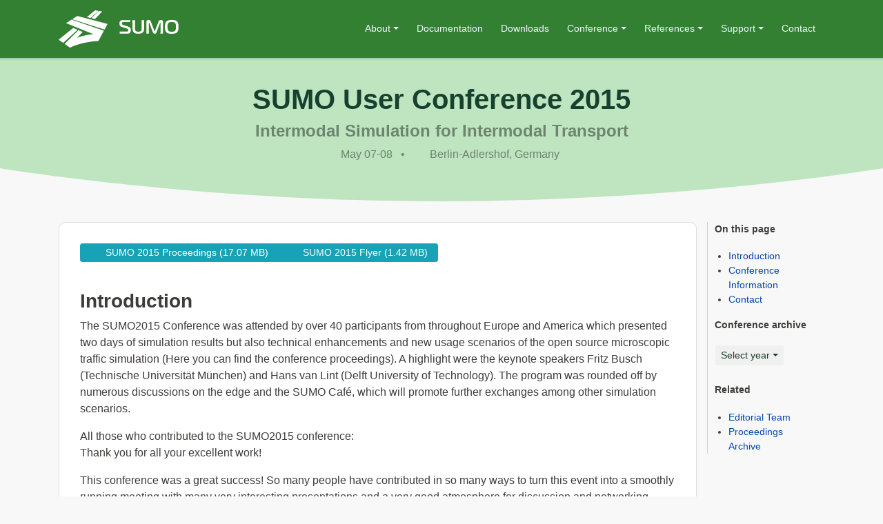

--- FILE ---
content_type: text/html
request_url: https://eclipse.dev/sumo/2015/
body_size: 5051
content:
<!doctype html><html lang=en><head><title>SUMO User Conference 2015 | Eclipse SUMO - Simulation of Urban MObility</title><meta charset=utf-8><meta http-equiv=X-UA-Compatible content="IE=edge"><meta name=viewport content="width=device-width,initial-scale=1"><link rel=icon href=https://eclipse.dev/sumo/images/favicon.ico type=image/x-icon><link rel=apple-touch-icon href=https://eclipse.dev/sumo/images/sumo_twitter.jpg><meta name=description content="Get in touch with our international user community"><meta name=theme-color content="#338033"><meta name=twitter:card content="summary"><meta name=twitter:image content="https://eclipse.dev/sumo/images/sumo_twitter.jpg"><meta name=twitter:site content="@eclipsesumo"><meta property="og:title" content="SUMO User Conference 2015 | Eclipse SUMO - Simulation of Urban MObility"><meta property="og:description" content="Get in touch with our international user community"><meta property="og:site_name" content="Eclipse SUMO - Simulation of Urban MObility"><meta property="og:image" content="https://eclipse.dev/sumo/images/sumo_share.png"><meta property="og:type" content="website"><meta property="og:url" content="https://eclipse.dev/sumo/2015/"><meta name=keywords content="SUMO,Eclipse SUMO,Traffic Simulation,Mobility"><link rel=stylesheet href=https://eclipse.dev/sumo/libraries/bootstrap.min.css><script src=https://eclipse.dev/sumo/libraries/jquery.min.js></script><script src=https://eclipse.dev/sumo/libraries/popper.min.js></script><script src=https://eclipse.dev/sumo/libraries/bootstrap.min.js></script><link rel=stylesheet href=https://eclipse.dev/sumo/css/custom.css><link rel=stylesheet href=https://eclipse.dev/sumo/libraries/fontawesome/css/all.min.css><script src=https://eclipse.dev/sumo/libraries/buttons.js></script><script>window.onload=function(){var t=window.navigator.userAgent.indexOf("MSIE ");return(t>0||!!navigator.userAgent.match(/Trident.*rv:11\./))&&(document.getElementById("not_for_ie").style.display="none"),!1}</script></head><body id=page-top><nav class="navbar navbar-expand-lg bg-light navbar-light fixed-top"><div class=container><a class=navbar-brand href=https://eclipse.dev/sumo/><img class=img-fluid src=/sumo/images/logos/sumo-logo-white.svg id=navbar-logo style=pointer-events:none alt="SUMO logo"></a>
<button class=navbar-toggler type=button data-toggle=collapse data-target=#collapsibleNavbar aria-label="menu icon">
<span class=navbar-toggler-icon></span></button><div class="collapse navbar-collapse text-center" id=collapsibleNavbar><ul class="navbar-nav ml-auto"><li class="nav-item dropdown"><a class="nav-link dropdown-toggle" href=# role=button data-toggle=dropdown aria-haspopup=true aria-expanded=false>About</a><div class=dropdown-menu><a class=dropdown-item href=https://eclipse.dev/sumo/about/>About SUMO</a>
<a class=dropdown-item href=https://projects.eclipse.org/projects/automotive.sumo/who>Who's involved</a>
<a class=dropdown-item href=https://sumo.dlr.de/docs/ChangeLog.html>ChangeLog</a>
<a class=dropdown-item href=https://eclipse.dev/sumo/minutes/>Developer Meetings</a>
<a class=dropdown-item href=https://sumo.dlr.de/daily/>Status of daily build and tests</a></div></li><li class=nav-item><a class=nav-link href=https://sumo.dlr.de/docs/>Documentation</a></li><li class=nav-item><a class=nav-link href=https://sumo.dlr.de/docs/Downloads.php>Downloads</a></li><li class="nav-item dropdown"><a class="nav-link dropdown-toggle" href=# role=button data-toggle=dropdown aria-haspopup=true aria-expanded=false>Conference</a><div class=dropdown-menu><a class=dropdown-item href=https://eclipse.dev/sumo/conference/>SUMO Conference 2026</a>
<a class=dropdown-item href=https://eclipse.dev/sumo/proceedings/>Proceedings and Editorial Team</a>
<a class=dropdown-item href=https://eclipse.dev/sumo/archive/>Previous conferences</a></div></li><li class="nav-item dropdown"><a class="nav-link dropdown-toggle" href=# role=button data-toggle=dropdown aria-haspopup=true aria-expanded=false>References</a><div class=dropdown-menu><a class=dropdown-item href=https://sumo.dlr.de/docs/Other/Projects.html>Projects</a>
<a class=dropdown-item href=https://sumo.dlr.de/docs/Publications.html>Publications</a>
<a class=dropdown-item href=https://sumo.dlr.de/docs/Contributed/index.html>Contributed extensions</a></div></li><li class="nav-item dropdown"><a class="nav-link dropdown-toggle" href=# role=button data-toggle=dropdown aria-haspopup=true aria-expanded=false>Support</a><div class=dropdown-menu><a class=dropdown-item href=https://sumo.dlr.de/docs/FAQ.html>FAQ</a>
<a class=dropdown-item href=https://sumo.dlr.de/docs/Tutorials/index.html>Tutorials</a>
<a class=dropdown-item href=https://github.com/eclipse-sumo/sumo/issues>Report a Bug / Issue</a>
<a class=dropdown-item href=https://sumo.dlr.de/pydoc/>Pydoc Documentation</a>
<a class=dropdown-item href=https://sumo.dlr.de/daily/doxygen/>Doxygen Documentation</a>
<a class=dropdown-item href=https://sumo.dlr.de/docs/Developer/index.html>Developer Documentation</a></div></li><li class=nav-item><a class=nav-link href=https://eclipse.dev/sumo/contact/>Contact</a></li></ul></div></div></nav><div id=content><section class=section><div class="container-fluid header bg-gradient" style="padding:40px 0"><div class=svg-rounded><svg viewBox="0 0 144.54 17.34" preserveAspectRatio="none" fill="#f8f8f8"><path d="M144.54 17.34H0V0H144.54zM0 0S32.36 17.34 72.27 17.34 144.54.0 144.54.0"/></svg></div><div class="text-center page-title" style=margin-top:80px;color:#17412f>SUMO User Conference 2015</div><h4 style=text-align:center;color:#6d846e>Intermodal Simulation for Intermodal Transport</h4><p style=text-align:center;color:#6d846e><i class="fas fa-calendar-alt"></i> May 07-08 &nbsp;&nbsp;•&nbsp;&nbsp; <i class="fas fa-map-marker-alt"></i> Berlin-Adlershof, Germany</p></div><div class=container><div class=container><div class=row><div class="col-md-10 contact-div"><div class=btn-group style=margin-bottom:40px><a href=https://elib.dlr.de/97714/1/SUMO2015_Proceeding.pdf class="btn btn-info btn-sm btn-padding"><i class="fas fa-file-download"></i> SUMO 2015 Proceedings (17.07 MB)</a>
<a href=../documents/2015/SUMO2015.pdf class="btn btn-info btn-sm btn-padding"><i class="fas fa-file-download"></i> SUMO 2015 Flyer (1.42 MB)</a></div><h1 id=introduction>Introduction</h1><p>The SUMO2015 Conference was attended by over 40 participants from throughout Europe and America which presented two days of simulation results but also technical enhancements and new usage scenarios of the open source microscopic traffic simulation (Here you can find the conference proceedings). A highlight were the keynote speakers Fritz Busch (Technische Universität München) and Hans van Lint (Delft University of Technology). The program was rounded off by numerous discussions on the edge and the SUMO Café, which will promote further exchanges among other simulation scenarios.</p><p>All those who contributed to the SUMO2015 conference:<br>Thank you for all your excellent work!</p><p>This conference was a great success! So many people have contributed in so many ways to turn this event into a smoothly running meeting with many very interesting presentations and a very good atmosphere for discussion and networking.</p><div class="container-fluid text-center" style=padding:0!important><img src=../images/conference_2015.jpg style=width:600px alt="Conference image" class=img-responsive></div><h1 id=conference-information>Conference Information</h1><p>Traffic simulations are of immense importance for researchers as well as practitioners in the field of transportation. SUMO has been available since 2001 and provides a wide range of traffic planning and simulation applications. SUMO consists of a suite of tools covering road network imports and enrichment, demand generation and assignment and a state-of-the-art microscopic traffic simulation capable to simulate private and public transport modes, as well as person-based trip chains. Being open, SUMO is also ready to implement new behavioral models or to control the simulation remotely using various programming environments. These and other features make SUMO one of the most used traffic simulations with a large and international user community. Further information about SUMO can be found at the project&rsquo;s web pages located at <a href=https://sumo.dlr.de/>https://sumo.dlr.de/</a>.</p><h1 id=contact>Contact</h1><p>Please contact the conference team via mail at <a href=mailto:sumo-conference@dlr.de>sumo-conference@dlr.de</a></p></div><div class=col-md-2><div style="border-left:1px solid #d4d4d4;padding-left:10px"><div class="d-none d-md-block"><p class=sidebar-title><b>On this page</b></p><nav id=TableOfContents><ul><li><a href=#introduction>Introduction</a></li><li><a href=#conference-information>Conference Information</a></li><li><a href=#contact>Contact</a></li></ul></nav></div><p class=sidebar-title><b>Conference archive</b></p><div class=btn-group><div class=dropdown><button type=button class="btn btn-light btn-archive btn-sm dropdown-toggle" data-toggle=dropdown title="Explore previous conferences">Select year</button><div class="dropdown-menu text-center"><a class=dropdown-item href=https://eclipse.dev/sumo/conference/>Current conference <i class="fas fa-angle-double-right"></i></a>
<a class=dropdown-item href=https://eclipse.dev/sumo/2025/>2025</a>
<a class=dropdown-item href=https://eclipse.dev/sumo/2024/>2024</a>
<a class=dropdown-item href=https://eclipse.dev/sumo/2023/>2023</a>
<a class=dropdown-item href=https://eclipse.dev/sumo/2022/>2022</a>
<a class=dropdown-item href=https://eclipse.dev/sumo/2021/>2021</a>
<a class=dropdown-item href=https://eclipse.dev/sumo/2020/>2020</a>
<a class=dropdown-item href=https://eclipse.dev/sumo/2019/>2019</a>
<a class=dropdown-item href=https://eclipse.dev/sumo/2018/>2018</a>
<a class=dropdown-item href=https://eclipse.dev/sumo/2017/>2017</a>
<a class=dropdown-item href=https://eclipse.dev/sumo/2016/>2016</a>
<a class=dropdown-item href=https://eclipse.dev/sumo/2015/>2015</a>
<a class=dropdown-item href=https://eclipse.dev/sumo/2014/>2014</a>
<a class=dropdown-item href=https://eclipse.dev/sumo/2013/>2013</a>
<a class=dropdown-item href=https://sumo.dlr.de/docs/SumoWorkshop2010.html>Workshop 2010</a></div></div></div><br><br><div class="d-none d-md-block"><p class=sidebar-title><b>Related</b></p><nav id=RelatedContent><ul><li><a href=../proceedings/#editorial-team>Editorial Team</a></li><li><a href=../proceedings/#proceedings>Proceedings Archive</a></li></ul></nav></div></div></div></div></div><small><i id=lastMod>This page was last edited on: August 13, 2025 at 12:51 PM</i></small><div class="d-flex justify-content-end"><a href=https://github.com/eclipse-sumo/sumo.website/edit/source/content/2015.md><button type=button class="btn btn-light btn-sm" title="Edit this page on GitHub"><i class="fas fa-pencil-alt"></i> Edit</button></a></div></div></section></div><button onclick=goTopFunction() id=goToTop title="Go to top"><i class="fa fa-arrow-up"></i></button><div><svg class="wave d-none d-md-block" style="display:block;pointer-events:none;height:70px;width:100%" fill="#ddd" preserveAspectRatio="none" xlink="http://www.w3.org/1999/xlink" viewBox="0 0 1920 75"><defs><style>.a{fill:none}.b{clip-path:url(#a)}.d{opacity:.5;isolation:isolate}</style><clipPath id="a"><rect class="a" width="1920" height="75"/></clipPath></defs><title>wave</title><g class="b"><path class="c" d="M1963 327H-105V65A2647.49 2647.49.0 01431 19c217.7 3.5 239.6 30.8 470 36 297.3 6.7 367.5-36.2 642-28a2511.41 2511.41.0 01420 48"/></g><g class="b"><path class="d" d="M-127 404H1963V44c-140.1-28-343.3-46.7-566 22-75.5 23.3-118.5 45.9-162 64-48.6 20.2-404.7 128-784 0-95.8-32.3-109.4-51.7-216-80C86.6 10.6-41.8 6.9-127 10"/></g><g class="b"><path class="d" d="M1979 462-155 446V106C251.8 20.2 576.6 15.9 805 30c167.4 10.3 322.3 32.9 680 56 207 13.4 378 20.3 494 24"/></g><g class="b"><path class="d" d="M1998 484H-243V1e2c445.8 26.8 794.2-4.1 1035-39 141-20.4 231.1-40.1 378-45 349.6-11.6 636.7 73.8 828 150"/></g></svg></div><div class="d-block d-md-none" style=margin-top:20px></div><footer class=footer style=background:#ddd;margin-top:0;padding-top:20px><div class=container><div class=row style=margin-bottom:16px><div class=col-md-12><div class=container-fluid><div class=row style=font-size:small><div class="col-md text-left"><b>SUMO</b><ul class=ul-no-bullet><li><a href=https://eclipse.dev/sumo/about/>About</a></li><li><a href=https://sumo.dlr.de/docs/Downloads.php>Downloads</a></li><li><a href=https://sumo.dlr.de/docs/ChangeLog.html>ChangeLog</a></li><li><a href=https://sumo.dlr.de/docs/Libraries_Licenses.html>License</a></li><li><a href=https://sumo.dlr.de/docs/Other/Projects.html>Projects using SUMO</a></li><li><a href=https://sumo.dlr.de/docs/Publications.html>Publications</a></li></ul></div><div class="col-md text-left"><b>Project</b><ul class=ul-no-bullet><li><a href=https://projects.eclipse.org/projects/automotive.sumo/who>Who's involved</a></li><li><a href=https://sumo.dlr.de/daily/>Status of daily build and tests</a></li><li><a href=https://github.com/eclipse-sumo/sumo>GitHub repository</a></li><li><a href=https://github.com/eclipse-sumo/sumo.website>Website GitHub repository</a></li><li><a href=https://sourceforge.net/projects/sumo/>SourceForge</a></li><li><a href=https://projects.eclipse.org/projects/automotive.sumo>SUMO @ Eclipse</a></li><li><a href=https://eclipse.dev/sumo/minutes/>Developer Meeting Minutes</a></li></ul></div><div class="col-md text-left"><b>Community</b><ul class=ul-no-bullet><li><a href=https://eclipse.dev/sumo/contact/>Mailing lists</a></li><li><a href=https://chat.eclipse.org/#/room/#automotive.sumo:matrix.eclipse.org>Matrix room</a></li><li><a href=https://eclipse.dev/sumo/conference/>SUMO Conference</a></li><li><a href=https://openmobility.eclipse.org/>openMobility Interest Group</a></li></ul></div><div class="col-md text-left"><b>Support & Training</b><ul class=ul-no-bullet><li><a href=https://eclipse.dev/sumo/contact/>Contact us</a></li><li><a href=https://sumo.dlr.de/docs/FAQ.html>FAQ</a></li><li><a href=https://sumo.dlr.de/docs/index.html>Documentation</a></li><li><a href=https://sumo.dlr.de/docs/Developer/index.html>Developer Documentation</a></li><li><a href=https://sumo.dlr.de/daily/doxygen/>Doxygen Documentation</a></li><li><a href=https://sumo.dlr.de/docs/Tutorials/index.html>Tutorials</a></li><li><a href=https://github.com/eclipse-sumo/sumo/issues>Issue Tracking</a></li></ul></div><div class="col-md text-left"><b>Eclipse Foundation</b><br><a href=https://www.eclipse.org/><img class=img-fluid src=https://eclipse.dev/sumo/images/logos/eclipse-logo.png alt="Eclipse Foundation logo" style="margin:10px 0;width:100px"></a><ul class=ul-no-bullet><li><a href=https://www.eclipse.org/legal/privacy/>Privacy Policy</a></li><li><a href=https://www.eclipse.org/legal/terms-of-use/>Website terms of use</a></li><li><a href=https://www.eclipse.org/legal/copyright/>Copyright</a></li><li><a href=https://www.eclipse.org/legal/>Legal</a></li></ul></div></div></div></div></div><hr><div class=text-center>Made with <i class="fas fa-heart" style=color:red></i> in Berlin</div><br></div></footer><script>window.onscroll=function(){scrollFunction()};function scrollFunction(){document.body.scrollTop>20||document.documentElement.scrollTop>20?(document.getElementById("goToTop").style.display="block",document.getElementById("navbar-logo").style.maxWidth="60%"):(document.getElementById("goToTop").style.display="none",document.getElementById("navbar-logo").style.maxWidth="100%")}function goTopFunction(){document.body.scrollTop=0,document.documentElement.scrollTop=0}</script></body></html>

--- FILE ---
content_type: text/css
request_url: https://eclipse.dev/sumo/css/custom.css
body_size: 2923
content:
body {
margin: 0;
background-color: #f8f8f8;
color: #403b3b;
}

/* .dropdown {
position: relative;
}

.show-on-hover {
display: none;
position: absolute;
top: 100%;
left: 0;
}

.dropdown:hover .show-on-hover {
display: block;
}

.default-cursor {
cursor: default;
} */

html, body {
position: relative;
overflow-x: hidden;
scroll-padding-top: 80px; /* see below */
}

/* scroll-padding-top doesn't work on Safari. This is a fix: */
@media not all and (min-resolution:.001dpcm) {
@media {
h1:before, h2:before, h3:before, h4:before, h5:before, h6:before {
display: block;
content: " ";
height: 80px;
margin-top: -80px;
visibility: hidden;
}
}
}

.carousel-indicators li {
border-radius: 12px;
width: 12px;
height: 12px;
margin-bottom: 0;
background-color: #17412f;
border: white;
}

.carousel-indicators li {
width: 6px;
height: 6px;
border-radius: 100%;
}

.carousel-indicators {
bottom: -40px;
}

.download-menu {
width: 100%;
left: 50% !important;
transform: translateX(-50%) !important;
top: 100% !important;
}

.header {
position: relative;
background-color: rgba(235,243,235,1);
padding: 40px 0 60px 0;
margin-bottom: 30px;
}

.fa-stack-2x {
color: rgb(125,174,125) !important;
}

pre {
background: #eff0f1;
border-radius: 3px;
border: 1px solid #ddd !important;
padding: 12px 8px;
display: block;
overflow-x: auto;
padding: 0.5em;
color: #333;
font-family: SFMono-Regular,Menlo,Monaco,Consolas,"Liberation Mono","Courier New",monospace;
}

.application-box {
border-radius: .6rem;
padding: 15px 5px;
height: 100%;
background-color: rgb(190,228,192);
border: 1px solid transparent;
box-shadow: 0 0.15rem 1.75rem 0 rgba(31, 45, 65, 0.15);
position: relative;
top: 0;
transition: top ease 0.5s;
word-break: break-word;
}

.application-box a {
color: #403b3b;
text-decoration: none;
}

.application-box:hover {
border: 1px solid #338033;
top: -10px;
}

.list-group-item {
background-color: #e7edf2 !important;
padding: 5px;
margin: 0 10px;
}

.badge-light {
border-radius: 0 !important;
}

#logos {
background-color: #fff;
}

.user-logo {
width: 200px;
height: 150px;
object-fit: contain;
margin: 0 20px;
}

.logo-container {
display: flex;
flex-wrap: wrap;
justify-content: center;
gap: 50px;
}

.contact-div {
border-radius: .6rem;
padding: 30px;
background-color: #fff;
border: 1px solid #ddd;
margin-bottom: 15px;
}

.small-div {
margin-right: 15px;
}

.btn-outline-info {
margin-bottom: 4px;
}

@media (max-width: 768px) {
.small-div {
margin-right: 0;
min-height: 150px;
}
.contact-div {
min-height: 150px !important;
}
.transparent {
opacity: 0 !important;
}
}

.margin-b {
margin-bottom: 20px;
}

.bg-gradient {
background-color: rgb(190,228,192);
}

.intro-content {
border-radius: .6rem;
padding: 20px;
color: #333;
background-color: white;
border: 1px solid transparent;
box-shadow: rgba(0,0,0,0.05) 0px 1px 4px 0px,rgba(0,0,0,0.025) 0px 15px 20px -1px;
}

.device-laptop .computer-container {
display: block;
height: auto;
width: 100%;
position: relative;
z-index: 1;
}

.device-laptop .computer-screenshot {
display: block;
position: absolute;
top: 13%;
left: 15%;
height: auto;
width: 70%;
z-index: 2;
}

.svg-rounded svg {
position: absolute;
bottom: 0;
left: 0;
height: 3rem;
width: 100%;
}

.navbar {
padding: 10px 0 !important;
box-shadow: 0 0 1px 1px rgb(29 17 51 / 4%), 0 0 3px 2px rgb(9 32 77 / 12%), 0 0 2px -3px rgb(29 17 51 / 12%);
}

.nav-item {
margin: 0 5px;
font-size: 14px;
}

.nav-link:hover {
background-color: #17412f;
border-radius: 5px;
}

.nav-link {
color: #eff8ff !important;
}

.navbar-light .navbar-toggler-icon {
background-image: url("data:image/svg+xml,%3csvg xmlns='http://www.w3.org/2000/svg' width='30' height='30' viewBox='0 0 30 30'%3e%3cpath stroke='rgba(255, 255, 255, 1)' stroke-linecap='round' stroke-miterlimit='10' stroke-width='2' d='M4 7h22M4 15h22M4 23h22'/%3e%3c/svg%3e");
}

.navbar-light .navbar-toggler {
border-color: rgba(255,255,255,0);
}

.vertical-center {
margin-top: auto;
margin-bottom: auto;
}

.bg-light {
background-color: #338033 !important;
}

.navbar-brand {
margin-right: 0 !important;
}

#navbar-logo {
transition: 0.4s;
}

@media (max-width: 768px) {
.navbar-brand {
margin-left: 15px;
}
.navbar-toggler {
margin-right: 15px;
}
}

table {
width: 100%;
border-collapse: collapse;
}

table td {
padding: 7px;
border: #ddd 1px solid;
}

table tr {
background: #efefef;
}

table tr:nth-child(odd) {
background: #f4f4f4;
}

table tr:nth-child(even) {
background: #fff;
}

thead tr th:first-child,
tbody tr td:first-child {
width: 8em;
/*min-width: 8em;*/
max-width: 8em;
}

th {
background-color: #ddd;
padding:7px; border: #ddd 1px solid;
}

.col-md-4 {
margin-bottom: 15px;
}

.btn-padding {
padding: 2px 14px !important;
}

.dropdown-item {
color: #eff8ff !important;
}

.dropdown-item:visited {
background-color: #336699;
}

.dropdown-item:hover {
background-color: #336699;
}

.dropdown-item:active {
background-color: #336699 !important;
}

.dropdown-menu {
background-color: #17412f;
border-radius: 4px;
border-color: #eff8ff;
box-shadow: 0 0 0 1px rgba(0,0,0,.05),0 5px 25px 0 rgba(0,0,0,.15),0 3px 3px 0 rgba(0,0,0,.05);
}

@media (min-width: 990px) {
.dropdown-menu {
left: 50% !important;
transform: translateX(-50%) !important;
top: 100% !important;
}
}

#goToTop {
display: none;
position: fixed;
bottom: 20px;
right: 20px;
z-index: 2000;
font-size: 18px;
border: none;
outline: none;
background-color: rgba(85,85,85,0.5);
color: white;
cursor: pointer;
padding: 15px;
border-radius: 8px;
}

#goToTop:hover {
background-color: #555;
}

.footer {
list-style-type: none;
}

.footer a {
color: inherit !important;
text-decoration: none !important;
}

.btn-success {
background-color: #338033;
border-color: transparent !important;
}

.wave-design {
position: absolute;
top: 0;
z-index: -2;
overflow: hidden;
background-image: linear-gradient(0deg, rgba(255, 255, 255, 0) 0%, rgb(235,243,235) 20%);
}

.page-title {
color: #241c15;
font-size: 2.5rem;
font-weight: 700;
margin-bottom: .5rem;
line-height: 1.2;
font-family: 'Montserrat', -apple-system, BlinkMacSystemFont, 'Segoe UI', 'Helvetica Neue', Arial, sans-serif, 'Apple Color Emoji', 'Segoe UI Emoji', 'Segoe UI Symbol', 'Noto Color Emoji';
}

.page-section {
padding-top: 80px;
padding-bottom: 80px;
}

.sidebar-title {
margin-bottom: 1.3em;
font-size: .875rem;
}

.green-text {
color: #338033 !important;
}

a {
color: #0645ad;
}

.btn-outline-info {
color: #0645ad;
border-color: #0645ad;
}

.btn-outline-info:hover {
background-color: #0645ad;
border-color: #0645ad;
}

p {
line-height: 1.5;
}

.text-left {
margin-bottom: 15px;
}

.section-heading {
font-size: 30px;
margin-top: 0;
color: #17412f;
margin-bottom: 60px;
}

.feature-heading {
margin-top: 5px;
}

h1, h2, h3, h4, h5, h6 {
font-weight: 700;
font-family: 'Montserrat', -apple-system, BlinkMacSystemFont, 'Segoe UI', 'Helvetica Neue', Arial, sans-serif, 'Apple Color Emoji', 'Segoe UI Emoji', 'Segoe UI Symbol', 'Noto Color Emoji';
}

h1 {
margin-top: 40px;
font-size: 1.75rem;
}

h1:first-of-type {
margin-top: 0;
}

h2 {
margin-top: 40px;
font-size: 1.5rem;
}

h3 {
margin-top: 40px;
font-size: 1.25rem;
}

.carousel-inner img {
width: 100%;
height: 100%;
}

.carousel-item img {
border: solid 1px; border-color: rgba(160,160,160,0.5) !important;
box-shadow: 0 40px 50px rgba(7,30,87,.2) !important;
pointer-events: none;
}

.shadow-img {
box-shadow: 0 40px 50px rgba(7,30,87,.2) !important;
}

.vertical-center {
margin-top: auto;
margin-bottom: auto;
}

.ul-no-bullet {
list-style: none;
list-style-position: inside;
padding-left: 0;
}

.btn-light {
color: #17412f !important;
}

.btn-archive {
background-color: rgb(240, 240, 240);
}

.btn-group-lg>.btn, .btn-lg {
padding: .5rem .5rem;
}

#TableOfContents ul, #RelatedContent ul {
padding-left: 20px;
}

#TableOfContents, #RelatedContent {
font-size: 0.9rem;
}

.card {
border-radius: .6rem !important;
box-shadow: 0 8px 12px 1px rgb(29 17 51 / 6%), 0 3px 16px 2px rgb(9 32 77 / 6%), 0 5px 10px -3px rgb(29 17 51 / 6%);
border: none !important;
}

.card-header {
background-color:rgb(221,226,231) !important;
padding: 10px 20px !important;
}

.card-header:first-child {
border-radius: calc(.6rem - 1px) calc(.6rem - 1px) 0 0 !important;
}

.card-body {
padding: 10px 20px !important;
}

/* ---- */

.tutorial-video {
width: 100%;
}

.video-container {
position: relative;
text-decoration: none;
display: inline-block;
text-align: center;
}

.centered {
position: absolute;
top: 50%;
left: 50%;
transform: translate(-50%, -50%);
}

.video-text {
background-color:rgba(0, 0, 0, 0.5);
color: #fff;
padding: 3px;
}

.cover-image {
box-shadow: 0 4px 8px 0 rgba(0, 0, 0, 0.1), 0 6px 20px 0 rgba(0, 0, 0, 0.14);
}

.square-img-box {
width: 100%;
height: 250px;
overflow: hidden;
}

.square-img-box img {
width: 100%;
height: 100%;
object-fit: cover;
}

--- FILE ---
content_type: image/svg+xml
request_url: https://eclipse.dev/sumo/images/logos/sumo-logo-white.svg
body_size: 2053
content:
<svg xmlns="http://www.w3.org/2000/svg" width="174.182" height="53.857" fill="#fff"><path d="M10.799 18.463l39.505 15.815c-8.1.924-15.38 2.23-23.497 5.418l8.099-8.535-6.27-2.648L8.639 48.37l7.873 5.487c11.34-6.08 31.162-9.563 41.177-9.528l7.978-15.032-46.873-15.903zm16.704 9.545L6.618 46.958 0 42.343 21.267 25.36zm39.173-.296l4.372-8.099L27.119 8.116l-7.437 4.72zM41.001 9.614l5.556 1.359L57.967.801 53.038 0zM58.524.888L47.498 11.217l5.295 1.289L63.297 1.654zm30.047 29.68h10.713c.435 0 .784-.07 1.027-.226a1.54 1.54 0 0 0 .54-.575c.122-.226.192-.453.227-.697s.035-.435.035-.61a3.21 3.21 0 0 0-.053-.574c-.04-.212-.123-.413-.243-.592a1.96 1.96 0 0 0-.575-.558c-.244-.174-.592-.33-1.01-.452l-7.63-2.404a2.85 2.85 0 0 1-.365-.122 6.41 6.41 0 0 1-1.289-.714c-.242-.167-.454-.373-.627-.61a2.88 2.88 0 0 1-.523-.853c-.125-.311-.224-.631-.296-.958a6.05 6.05 0 0 1-.14-.958l-.034-.889a8.7 8.7 0 0 1 .209-1.846c.14-.645.487-1.22 1.027-1.742.506-.47 1.028-.784 1.603-.906a7.56 7.56 0 0 1 1.568-.174h11.13v2.91h-9.894a3.93 3.93 0 0 0-.784.07 1.61 1.61 0 0 0-.731.366c-.244.226-.383.47-.436.766s-.07.54-.07.714c0 .418.105.836.314 1.22s.697.713 1.48.975l7.073 2.23a14.88 14.88 0 0 1 1.637.626c.453.227.819.47 1.115.75a3.48 3.48 0 0 1 .696.922c.175.349.296.68.366 1.028.147.58.218 1.177.209 1.776 0 .61-.052 1.238-.174 1.865a3.99 3.99 0 0 1-.784 1.724c-.488.627-1.01 1.01-1.602 1.167a8 8 0 0 1-1.847.226H88.554v-2.875zm28.079.192a7.15 7.15 0 0 0 1.027-.174 5.56 5.56 0 0 0 1.028-.366c.331-.174.627-.383.888-.662a2.59 2.59 0 0 0 .506-.801c.121-.296.209-.592.278-.888a3.86 3.86 0 0 0 .105-.889l.017-.801V14.126h3.64v12.54c0 .837-.104 1.673-.296 2.526s-.661 1.655-1.393 2.422c-.46.489-1.01.885-1.62 1.167a8.94 8.94 0 0 1-1.811.627 9.25 9.25 0 0 1-1.777.243l-1.515.035c-.436 0-.941-.017-1.516-.035-.598-.032-1.192-.113-1.777-.243a8.94 8.94 0 0 1-1.811-.627 5.47 5.47 0 0 1-1.62-1.167c-.731-.75-1.202-1.568-1.393-2.422a11.6 11.6 0 0 1-.296-2.525V14.126h3.64v12.052a11.94 11.94 0 0 0 .122 1.707 2.93 2.93 0 0 0 .819 1.655c.26.278.54.505.87.662a3.59 3.59 0 0 0 .993.365c.349.087.68.14 1.028.175s.644.034.923.034c.296.018.592 0 .94-.017zm25.621.61c-.138.365-.295.696-.435.975-.133.266-.303.513-.505.732a1.92 1.92 0 0 1-.749.453c-.296.104-.662.156-1.08.156a3.2 3.2 0 0 1-1.15-.191 2.35 2.35 0 0 1-.766-.505c-.207-.215-.378-.462-.505-.732l-.366-.888-4.946-12.907a2.72 2.72 0 0 0-.192-.4c-.087-.158-.191-.227-.279-.227-.139 0-.226.087-.26.261a1.65 1.65 0 0 0-.036.314l.087 15.049h-3.64V16.442c0-.627.14-1.115.418-1.445.279-.349.592-.593.94-.767a2.98 2.98 0 0 1 1.028-.296c.349-.035.593-.035.732-.035.557 0 1.01.07 1.393.192a2.46 2.46 0 0 1 .94.54c.243.227.454.505.628.801s.314.627.435.958l5 12.907c.087.209.174.366.26.505s.175.209.262.209.174-.07.261-.209a4.76 4.76 0 0 0 .262-.505l4.999-12.907c.209-.557.435-.993.679-1.306a3.01 3.01 0 0 1 .819-.75c.297-.175.592-.295.905-.348s.645-.087.993-.087c.906 0 1.655.21 2.23.61.592.4.888 1.045.888 1.933V33.46h-3.64l.104-15.05c0-.26-.035-.418-.122-.487s-.157-.105-.209-.105c-.087 0-.191.087-.279.227a2.64 2.64 0 0 0-.191.4zm23.864-17.419c.68.018 1.358.088 2.038.227a9.3 9.3 0 0 1 2.02.61 5.77 5.77 0 0 1 1.777 1.184 5.48 5.48 0 0 1 1.184 1.69c.296.644.523 1.323.68 2.02a12.67 12.67 0 0 1 .296 2.125l.052 2.02-.07 2.038a14.26 14.26 0 0 1-.296 2.108 9.15 9.15 0 0 1-.662 2.02c-.29.63-.691 1.202-1.184 1.69-.515.5-1.117.902-1.777 1.185a9.3 9.3 0 0 1-2.02.61c-.697.121-1.376.208-2.056.226l-1.846.035c-.575 0-1.184-.018-1.864-.035s-1.367-.091-2.038-.227a9.3 9.3 0 0 1-2.02-.61 5.77 5.77 0 0 1-1.777-1.184 6.02 6.02 0 0 1-1.289-1.829 10.06 10.06 0 0 1-.662-2.09c-.139-.689-.22-1.388-.243-2.09l-.035-1.846.052-2.056c.035-.714.122-1.41.279-2.107a8.62 8.62 0 0 1 .662-1.986c.305-.639.724-1.217 1.236-1.707a5.87 5.87 0 0 1 1.777-1.184c.66-.283 1.324-.47 2.003-.61.68-.122 1.359-.21 2.038-.227l1.899-.034 1.846.034zm-7.96 11.914c.07.575.156 1.08.261 1.516a5.53 5.53 0 0 0 .366 1.08c.14.278.296.522.453.731.278.366.592.662.975.871.366.21.766.366 1.184.488.419.105.871.174 1.36.209l1.462.035 1.446-.035a8.49 8.49 0 0 0 1.359-.209 4.58 4.58 0 0 0 1.201-.488c.366-.209.697-.505.993-.87.174-.21.314-.454.453-.75a5.98 5.98 0 0 0 .366-1.08c.104-.418.192-.923.261-1.515a17.76 17.76 0 0 0 .105-2.038l-.105-2.142c-.055-.516-.143-1.028-.261-1.533a5.1 5.1 0 0 0-.383-1.045 4.86 4.86 0 0 0-.436-.697 3.69 3.69 0 0 0-2.177-1.306 14.65 14.65 0 0 0-2.822-.262c-1.01 0-1.95.088-2.822.262s-1.585.61-2.16 1.306c-.365.488-.661 1.132-.87 1.95s-.314 1.97-.314 3.467c0 .784.035 1.48.105 2.055z"/></svg>

--- FILE ---
content_type: application/javascript
request_url: https://eclipse.dev/sumo/libraries/buttons.js
body_size: 7087
content:
/*!
 * github-buttons v2.21.1
 * (c) 2021 なつき
 * @license BSD-2-Clause
 */
!function(){"use strict";var e=window.document,o=e.location,t=window.Math,r=window.HTMLElement,a=window.XMLHttpRequest,n="github-button",i="https://buttons.github.io/buttons.html",c="github.com",l=a&&"prototype"in a&&"withCredentials"in a.prototype,d=l&&r&&"attachShadow"in r.prototype&&!("prototype"in r.prototype.attachShadow),s=function(e,o){for(var t=0,r=e.length;t<r;t++)o(e[t])},u=function(e){return function(o,t,r){var a=e.createElement(o);if(null!=t)for(var n in t){var i=t[n];null!=i&&(null!=a[n]?a[n]=i:a.setAttribute(n,i))}return null!=r&&s(r,(function(o){a.appendChild("string"==typeof o?e.createTextNode(o):o)})),a}},h=u(e),g=function(e){var o;return function(){o||(o=1,e.apply(this,arguments))}},f=function(e,o){return{}.hasOwnProperty.call(e,o)},b=function(e){return(""+e).toLowerCase()},p=function(e,o,t,r){null==o&&(o="&"),null==t&&(t="="),null==r&&(r=window.decodeURIComponent);var a={};return s(e.split(o),(function(e){if(""!==e){var o=e.split(t);a[r(o[0])]=null!=o[1]?r(o.slice(1).join(t)):void 0}})),a},m=function(e,o,t){e.addEventListener?e.addEventListener(o,t,!1):e.attachEvent("on"+o,t)},v=function(e,o,t){e.removeEventListener?e.removeEventListener(o,t,!1):e.detachEvent("on"+o,t)},w=function(e,o,t){var r=function(){return v(e,o,r),t.apply(this,arguments)};m(e,o,r)},k=function(e,o,t){if(null!=e.readyState){var r="readystatechange",a=function(){if(o.test(e.readyState))return v(e,r,a),t.apply(this,arguments)};m(e,r,a)}},x={light:".btn{color:#24292f;background-color:#ebf0f4;border-color:#ccd1d5;border-color:rgba(27,31,36,.15);background-image:url(\"data:image/svg+xml,%3csvg xmlns='http://www.w3.org/2000/svg'%3e%3clinearGradient id='o' x2='0' y2='1'%3e%3cstop stop-color='%23f6f8fa'/%3e%3cstop offset='90%25' stop-color='%23ebf0f4'/%3e%3c/linearGradient%3e%3crect width='100%25' height='100%25' fill='url(%23o)'/%3e%3c/svg%3e\");background-image:-moz-linear-gradient(top, #f6f8fa, #ebf0f4 90%);background-image:linear-gradient(180deg, #f6f8fa, #ebf0f4 90%);filter:progid:DXImageTransform.Microsoft.Gradient(startColorstr='#FFF6F8FA', endColorstr='#FFEAEFF3')}:root .btn{filter:none}.btn:focus,.btn:hover{background-color:#e9ebef;background-position:0 -0.5em;border-color:#caccd1;border-color:rgba(27,31,36,.15);background-image:url(\"data:image/svg+xml,%3csvg xmlns='http://www.w3.org/2000/svg'%3e%3clinearGradient id='o' x2='0' y2='1'%3e%3cstop stop-color='%23f3f4f6'/%3e%3cstop offset='90%25' stop-color='%23e9ebef'/%3e%3c/linearGradient%3e%3crect width='100%25' height='100%25' fill='url(%23o)'/%3e%3c/svg%3e\");background-image:-moz-linear-gradient(top, #f3f4f6, #e9ebef 90%);background-image:linear-gradient(180deg, #f3f4f6, #e9ebef 90%);filter:progid:DXImageTransform.Microsoft.Gradient(startColorstr='#FFF3F4F6', endColorstr='#FFE8EAEE')}:root .btn:focus,:root .btn:hover{filter:none}.btn:active{background-color:#e5e9ed;border-color:#c7cbcf;border-color:rgba(27,31,36,.15);box-shadow:inset 0 .15em .3em rgba(27,31,36,.15);background-image:none;filter:none}.social-count{color:#24292f;background-color:#fff;border-color:#ddddde;border-color:rgba(27,31,36,.15)}.social-count:focus,.social-count:hover{color:#0969da}.octicon-heart{color:#bf3989}",light_high_contrast:".btn{color:#0e1116;background-color:#e7ecf0;border-color:#2f3237;border-color:rgba(1,4,9,.8);background-image:none;filter:none}.btn:focus,.btn:hover{background-color:#c4cdd5;background-position:0 -0.5em;border-color:#282c32;border-color:rgba(1,4,9,.8);background-image:none;filter:none}.btn:active{background-color:#d8dde1;border-color:#2c2f34;border-color:rgba(1,4,9,.8);box-shadow:inset 0 .15em .3em rgba(1,4,9,.15)}.social-count{color:#0e1116;background-color:#fff;border-color:#34363a;border-color:rgba(1,4,9,.8)}.social-count:focus,.social-count:hover{color:#0349b4}.octicon-heart{color:#971368}",dark:".btn{color:#c9d1d9;background-color:#1a1e23;border-color:#2f3439;border-color:rgba(240,246,252,.1);background-image:url(\"data:image/svg+xml,%3csvg xmlns='http://www.w3.org/2000/svg'%3e%3clinearGradient id='o' x2='0' y2='1'%3e%3cstop stop-color='%2321262d'/%3e%3cstop offset='90%25' stop-color='%231a1e23'/%3e%3c/linearGradient%3e%3crect width='100%25' height='100%25' fill='url(%23o)'/%3e%3c/svg%3e\");background-image:-moz-linear-gradient(top, #21262d, #1a1e23 90%);background-image:linear-gradient(180deg, #21262d, #1a1e23 90%);filter:progid:DXImageTransform.Microsoft.Gradient(startColorstr='#FF21262D', endColorstr='#FF191D22')}:root .btn{filter:none}.btn:focus,.btn:hover{background-color:#292e33;background-position:0 -0.5em;border-color:#8b949e;background-image:url(\"data:image/svg+xml,%3csvg xmlns='http://www.w3.org/2000/svg'%3e%3clinearGradient id='o' x2='0' y2='1'%3e%3cstop stop-color='%2330363d'/%3e%3cstop offset='90%25' stop-color='%23292e33'/%3e%3c/linearGradient%3e%3crect width='100%25' height='100%25' fill='url(%23o)'/%3e%3c/svg%3e\");background-image:-moz-linear-gradient(top, #30363d, #292e33 90%);background-image:linear-gradient(180deg, #30363d, #292e33 90%);filter:progid:DXImageTransform.Microsoft.Gradient(startColorstr='#FF30363D', endColorstr='#FF282D32')}:root .btn:focus,:root .btn:hover{filter:none}.btn:active{background-color:#161719;border-color:#8b949e;box-shadow:inset 0 .15em .3em rgba(1,4,9,.15);background-image:none;filter:none}.social-count{color:#c9d1d9;background-color:#0d1117;border-color:#24282e;border-color:rgba(240,246,252,.1)}.social-count:focus,.social-count:hover{color:#58a6ff}.octicon-heart{color:#db61a2}",dark_dimmed:".btn{color:#adbac7;background-color:#30363d;border-color:#40464e;border-color:rgba(205,217,229,.1);background-image:url(\"data:image/svg+xml,%3csvg xmlns='http://www.w3.org/2000/svg'%3e%3clinearGradient id='o' x2='0' y2='1'%3e%3cstop stop-color='%23373e47'/%3e%3cstop offset='90%25' stop-color='%2330363d'/%3e%3c/linearGradient%3e%3crect width='100%25' height='100%25' fill='url(%23o)'/%3e%3c/svg%3e\");background-image:-moz-linear-gradient(top, #373e47, #30363d 90%);background-image:linear-gradient(180deg, #373e47, #30363d 90%);filter:progid:DXImageTransform.Microsoft.Gradient(startColorstr='#FF373E47', endColorstr='#FF2F353C')}:root .btn{filter:none}.btn:focus,.btn:hover{background-color:#3c444d;background-position:0 -0.5em;border-color:#768390;background-image:url(\"data:image/svg+xml,%3csvg xmlns='http://www.w3.org/2000/svg'%3e%3clinearGradient id='o' x2='0' y2='1'%3e%3cstop stop-color='%23444c56'/%3e%3cstop offset='90%25' stop-color='%233c444d'/%3e%3c/linearGradient%3e%3crect width='100%25' height='100%25' fill='url(%23o)'/%3e%3c/svg%3e\");background-image:-moz-linear-gradient(top, #444c56, #3c444d 90%);background-image:linear-gradient(180deg, #444c56, #3c444d 90%);filter:progid:DXImageTransform.Microsoft.Gradient(startColorstr='#FF444C56', endColorstr='#FF3B434C')}:root .btn:focus,:root .btn:hover{filter:none}.btn:active{background-color:#2e3031;border-color:#768390;box-shadow:inset 0 .15em .3em rgba(28,33,40,.15);background-image:none;filter:none}.social-count{color:#adbac7;background-color:#22272e;border-color:#333940;border-color:rgba(205,217,229,.1)}.social-count:focus,.social-count:hover{color:#539bf5}.octicon-heart{color:#c96198}",dark_high_contrast:".btn{color:#f0f3f6;background-color:#272b33;border-color:#7a828e;background-image:none;filter:none}.btn:focus,.btn:hover{background-color:#4a515b;background-position:0 -0.5em;border-color:#bdc4cc;background-image:none;filter:none}.btn:active{background-color:#1d1d1f;border-color:#bdc4cc;box-shadow:inset 0 .15em .3em rgba(1,4,9,.15)}.social-count{color:#f0f3f6;background-color:#0a0c10;border-color:#7a828e}.social-count:focus,.social-count:hover{color:#71b7ff}.octicon-heart{color:#ef6eb1}"},z=function(e,o){return"@media(prefers-color-scheme:"+e+"){"+x[f(x,o)?o:e]+"}"},y={"comment-discussion":{heights:{16:{width:16,path:'<path fill-rule="evenodd" d="M1.5 2.75a.25.25 0 01.25-.25h8.5a.25.25 0 01.25.25v5.5a.25.25 0 01-.25.25h-3.5a.75.75 0 00-.53.22L3.5 11.44V9.25a.75.75 0 00-.75-.75h-1a.25.25 0 01-.25-.25v-5.5zM1.75 1A1.75 1.75 0 000 2.75v5.5C0 9.216.784 10 1.75 10H2v1.543a1.457 1.457 0 002.487 1.03L7.061 10h3.189A1.75 1.75 0 0012 8.25v-5.5A1.75 1.75 0 0010.25 1h-8.5zM14.5 4.75a.25.25 0 00-.25-.25h-.5a.75.75 0 110-1.5h.5c.966 0 1.75.784 1.75 1.75v5.5A1.75 1.75 0 0114.25 12H14v1.543a1.457 1.457 0 01-2.487 1.03L9.22 12.28a.75.75 0 111.06-1.06l2.22 2.22v-2.19a.75.75 0 01.75-.75h1a.25.25 0 00.25-.25v-5.5z"></path>'}}},download:{heights:{16:{width:16,path:'<path fill-rule="evenodd" d="M7.47 10.78a.75.75 0 001.06 0l3.75-3.75a.75.75 0 00-1.06-1.06L8.75 8.44V1.75a.75.75 0 00-1.5 0v6.69L4.78 5.97a.75.75 0 00-1.06 1.06l3.75 3.75zM3.75 13a.75.75 0 000 1.5h8.5a.75.75 0 000-1.5h-8.5z"></path>'}}},eye:{heights:{16:{width:16,path:'<path fill-rule="evenodd" d="M1.679 7.932c.412-.621 1.242-1.75 2.366-2.717C5.175 4.242 6.527 3.5 8 3.5c1.473 0 2.824.742 3.955 1.715 1.124.967 1.954 2.096 2.366 2.717a.119.119 0 010 .136c-.412.621-1.242 1.75-2.366 2.717C10.825 11.758 9.473 12.5 8 12.5c-1.473 0-2.824-.742-3.955-1.715C2.92 9.818 2.09 8.69 1.679 8.068a.119.119 0 010-.136zM8 2c-1.981 0-3.67.992-4.933 2.078C1.797 5.169.88 6.423.43 7.1a1.619 1.619 0 000 1.798c.45.678 1.367 1.932 2.637 3.024C4.329 13.008 6.019 14 8 14c1.981 0 3.67-.992 4.933-2.078 1.27-1.091 2.187-2.345 2.637-3.023a1.619 1.619 0 000-1.798c-.45-.678-1.367-1.932-2.637-3.023C11.671 2.992 9.981 2 8 2zm0 8a2 2 0 100-4 2 2 0 000 4z"></path>'}}},heart:{heights:{16:{width:16,path:'<path fill-rule="evenodd" d="M4.25 2.5c-1.336 0-2.75 1.164-2.75 3 0 2.15 1.58 4.144 3.365 5.682A20.565 20.565 0 008 13.393a20.561 20.561 0 003.135-2.211C12.92 9.644 14.5 7.65 14.5 5.5c0-1.836-1.414-3-2.75-3-1.373 0-2.609.986-3.029 2.456a.75.75 0 01-1.442 0C6.859 3.486 5.623 2.5 4.25 2.5zM8 14.25l-.345.666-.002-.001-.006-.003-.018-.01a7.643 7.643 0 01-.31-.17 22.075 22.075 0 01-3.434-2.414C2.045 10.731 0 8.35 0 5.5 0 2.836 2.086 1 4.25 1 5.797 1 7.153 1.802 8 3.02 8.847 1.802 10.203 1 11.75 1 13.914 1 16 2.836 16 5.5c0 2.85-2.045 5.231-3.885 6.818a22.08 22.08 0 01-3.744 2.584l-.018.01-.006.003h-.002L8 14.25zm0 0l.345.666a.752.752 0 01-.69 0L8 14.25z"></path>'}}},"issue-opened":{heights:{16:{width:16,path:'<path d="M8 9.5a1.5 1.5 0 100-3 1.5 1.5 0 000 3z"></path><path fill-rule="evenodd" d="M8 0a8 8 0 100 16A8 8 0 008 0zM1.5 8a6.5 6.5 0 1113 0 6.5 6.5 0 01-13 0z"></path>'}}},"mark-github":{heights:{16:{width:16,path:'<path fill-rule="evenodd" d="M8 0C3.58 0 0 3.58 0 8c0 3.54 2.29 6.53 5.47 7.59.4.07.55-.17.55-.38 0-.19-.01-.82-.01-1.49-2.01.37-2.53-.49-2.69-.94-.09-.23-.48-.94-.82-1.13-.28-.15-.68-.52-.01-.53.63-.01 1.08.58 1.23.82.72 1.21 1.87.87 2.33.66.07-.52.28-.87.51-1.07-1.78-.2-3.64-.89-3.64-3.95 0-.87.31-1.59.82-2.15-.08-.2-.36-1.02.08-2.12 0 0 .67-.21 2.2.82.64-.18 1.32-.27 2-.27.68 0 1.36.09 2 .27 1.53-1.04 2.2-.82 2.2-.82.44 1.1.16 1.92.08 2.12.51.56.82 1.27.82 2.15 0 3.07-1.87 3.75-3.65 3.95.29.25.54.73.54 1.48 0 1.07-.01 1.93-.01 2.2 0 .21.15.46.55.38A8.013 8.013 0 0016 8c0-4.42-3.58-8-8-8z"></path>'}}},package:{heights:{16:{width:16,path:'<path fill-rule="evenodd" d="M8.878.392a1.75 1.75 0 00-1.756 0l-5.25 3.045A1.75 1.75 0 001 4.951v6.098c0 .624.332 1.2.872 1.514l5.25 3.045a1.75 1.75 0 001.756 0l5.25-3.045c.54-.313.872-.89.872-1.514V4.951c0-.624-.332-1.2-.872-1.514L8.878.392zM7.875 1.69a.25.25 0 01.25 0l4.63 2.685L8 7.133 3.245 4.375l4.63-2.685zM2.5 5.677v5.372c0 .09.047.171.125.216l4.625 2.683V8.432L2.5 5.677zm6.25 8.271l4.625-2.683a.25.25 0 00.125-.216V5.677L8.75 8.432v5.516z"></path>'}}},play:{heights:{16:{width:16,path:'<path fill-rule="evenodd" d="M1.5 8a6.5 6.5 0 1113 0 6.5 6.5 0 01-13 0zM8 0a8 8 0 100 16A8 8 0 008 0zM6.379 5.227A.25.25 0 006 5.442v5.117a.25.25 0 00.379.214l4.264-2.559a.25.25 0 000-.428L6.379 5.227z"></path>'}}},"repo-forked":{heights:{16:{width:16,path:'<path fill-rule="evenodd" d="M5 3.25a.75.75 0 11-1.5 0 .75.75 0 011.5 0zm0 2.122a2.25 2.25 0 10-1.5 0v.878A2.25 2.25 0 005.75 8.5h1.5v2.128a2.251 2.251 0 101.5 0V8.5h1.5a2.25 2.25 0 002.25-2.25v-.878a2.25 2.25 0 10-1.5 0v.878a.75.75 0 01-.75.75h-4.5A.75.75 0 015 6.25v-.878zm3.75 7.378a.75.75 0 11-1.5 0 .75.75 0 011.5 0zm3-8.75a.75.75 0 100-1.5.75.75 0 000 1.5z"></path>'}}},"repo-template":{heights:{16:{width:16,path:'<path fill-rule="evenodd" d="M6 .75A.75.75 0 016.75 0h2.5a.75.75 0 010 1.5h-2.5A.75.75 0 016 .75zm5 0a.75.75 0 01.75-.75h1.5a.75.75 0 01.75.75v1.5a.75.75 0 01-1.5 0V1.5h-.75A.75.75 0 0111 .75zM4.992.662a.75.75 0 01-.636.848c-.436.063-.783.41-.846.846a.75.75 0 01-1.485-.212A2.501 2.501 0 014.144.025a.75.75 0 01.848.637zM2.75 4a.75.75 0 01.75.75v1.5a.75.75 0 01-1.5 0v-1.5A.75.75 0 012.75 4zm10.5 0a.75.75 0 01.75.75v1.5a.75.75 0 01-1.5 0v-1.5a.75.75 0 01.75-.75zM2.75 8a.75.75 0 01.75.75v.268A1.72 1.72 0 013.75 9h.5a.75.75 0 010 1.5h-.5a.25.25 0 00-.25.25v.75c0 .28.114.532.3.714a.75.75 0 01-1.05 1.072A2.495 2.495 0 012 11.5V8.75A.75.75 0 012.75 8zm10.5 0a.75.75 0 01.75.75v4.5a.75.75 0 01-.75.75h-2.5a.75.75 0 010-1.5h1.75v-2h-.75a.75.75 0 010-1.5h.75v-.25a.75.75 0 01.75-.75zM6 9.75A.75.75 0 016.75 9h2.5a.75.75 0 010 1.5h-2.5A.75.75 0 016 9.75zm-1 2.5v3.25a.25.25 0 00.4.2l1.45-1.087a.25.25 0 01.3 0L8.6 15.7a.25.25 0 00.4-.2v-3.25a.25.25 0 00-.25-.25h-3.5a.25.25 0 00-.25.25z"></path>'}}},star:{heights:{16:{width:16,path:'<path fill-rule="evenodd" d="M8 .25a.75.75 0 01.673.418l1.882 3.815 4.21.612a.75.75 0 01.416 1.279l-3.046 2.97.719 4.192a.75.75 0 01-1.088.791L8 12.347l-3.766 1.98a.75.75 0 01-1.088-.79l.72-4.194L.818 6.374a.75.75 0 01.416-1.28l4.21-.611L7.327.668A.75.75 0 018 .25zm0 2.445L6.615 5.5a.75.75 0 01-.564.41l-3.097.45 2.24 2.184a.75.75 0 01.216.664l-.528 3.084 2.769-1.456a.75.75 0 01.698 0l2.77 1.456-.53-3.084a.75.75 0 01.216-.664l2.24-2.183-3.096-.45a.75.75 0 01-.564-.41L8 2.694v.001z"></path>'}}}},C=function(e,o){e=b(e).replace(/^octicon-/,""),f(y,e)||(e="mark-github");var t=o>=24&&24 in y[e].heights?24:16,r=y[e].heights[t];return'<svg viewBox="0 0 '+r.width+" "+t+'" width="'+o*r.width/t+'" height="'+o+'" class="octicon octicon-'+e+'" aria-hidden="true">'+r.path+"</svg>"},M={},A=function(e,o){var t=M[e]||(M[e]=[]);if(!(t.push(o)>1)){var r=g((function(){for(delete M[e];o=t.shift();)o.apply(null,arguments)}));if(l){var n=new a;m(n,"abort",r),m(n,"error",r),m(n,"load",(function(){var e;try{e=JSON.parse(this.responseText)}catch(e){return void r(e)}r(200!==this.status,e)})),n.open("GET",e),n.send()}else{var i=this||window;i._=function(e){i._=null,r(200!==e.meta.status,e.data)};var c=u(i.document)("script",{async:!0,src:e+(-1!==e.indexOf("?")?"&":"?")+"callback=_"}),d=function(){i._&&i._({meta:{}})};m(c,"load",d),m(c,"error",d),k(c,/de|m/,d),i.document.getElementsByTagName("head")[0].appendChild(c)}}},F=function(e,o,t){var r=u(e.ownerDocument),a=e.appendChild(r("style",{type:"text/css"})),n="body{margin:0}a{text-decoration:none;outline:0}.widget{display:inline-block;overflow:hidden;font-family:-apple-system,BlinkMacSystemFont,Segoe UI,Helvetica,Arial,sans-serif;font-size:0;line-height:0;white-space:nowrap}.btn,.social-count{position:relative;display:inline-block;display:inline-flex;height:14px;padding:2px 5px;font-size:11px;font-weight:600;line-height:14px;vertical-align:bottom;cursor:pointer;-webkit-user-select:none;-moz-user-select:none;-ms-user-select:none;user-select:none;background-repeat:repeat-x;background-position:-1px -1px;background-size:110% 110%;border:1px solid}.btn{border-radius:.25em}.btn:not(:last-child){border-radius:.25em 0 0 .25em}.social-count{border-left:0;border-radius:0 .25em .25em 0}.widget-lg .btn,.widget-lg .social-count{height:16px;padding:5px 10px;font-size:12px;line-height:16px}.octicon{display:inline-block;vertical-align:text-top;fill:currentColor;overflow:visible}"+function(e){if(null==e)return x.light;if(f(x,e))return x[e];var o=p(e,";",":",(function(e){return e.replace(/^[ \t\n\f\r]+|[ \t\n\f\r]+$/g,"")}));return x[f(x,o["no-preference"])?o["no-preference"]:"light"]+z("light",o.light)+z("dark",o.dark)}(o["data-color-scheme"]);a.styleSheet?a.styleSheet.cssText=n:a.appendChild(e.ownerDocument.createTextNode(n));var i="large"===b(o["data-size"]),l=r("a",{className:"btn",href:o.href,rel:"noopener",target:"_blank",title:o.title||void 0,"aria-label":o["aria-label"]||void 0,innerHTML:C(o["data-icon"],i?16:14)+"&nbsp;"},[r("span",{},[o["data-text"]||""])]),d=e.appendChild(r("div",{className:"widget"+(i?" widget-lg":"")},[l])),s=l.hostname.replace(/\.$/,"");if(("."+s).substring(s.length-c.length)!=="."+c)return l.removeAttribute("href"),void t(d);var h=(" /"+l.pathname).split(/\/+/);if(((s===c||s==="gist."+c)&&"archive"===h[3]||s===c&&"releases"===h[3]&&("download"===h[4]||"latest"===h[4]&&"download"===h[5])||s==="codeload."+c)&&(l.target="_top"),"true"===b(o["data-show-count"])&&s===c&&"marketplace"!==h[1]&&"sponsors"!==h[1]&&"orgs"!==h[1]&&"users"!==h[1]&&"-"!==h[1]){var g,m;if(!h[2]&&h[1])m="followers",g="?tab=followers";else if(!h[3]&&h[2])m="stargazers_count",g="/stargazers";else if(h[4]||"subscription"!==h[3])if(h[4]||"fork"!==h[3]){if("issues"!==h[3])return void t(d);m="open_issues_count",g="/issues"}else m="forks_count",g="/network/members";else m="subscribers_count",g="/watchers";var v=h[2]?"/repos/"+h[1]+"/"+h[2]:"/users/"+h[1];A.call(this,"https://api.github.com"+v,(function(e,o){if(!e){var a=o[m];d.appendChild(r("a",{className:"social-count",href:o.html_url+g,rel:"noopener",target:"_blank","aria-label":a+" "+m.replace(/_count$/,"").replace("_"," ").slice(0,a<2?-1:void 0)+" on GitHub"},[(""+a).replace(/\B(?=(\d{3})+(?!\d))/g,",")]))}t(d)}))}else t(d)},L=window.devicePixelRatio||1,_=function(e){return(L>1?t.ceil(t.round(e*L)/L*2)/2:t.ceil(e))||0},E=function(e,o){e.style.width=o[0]+"px",e.style.height=o[1]+"px"},G=function(o,r){if(null!=o&&null!=r)if(o.getAttribute&&(o=function(e){var o={href:e.href,title:e.title,"aria-label":e.getAttribute("aria-label")};return s(["icon","color-scheme","text","size","show-count"],(function(t){var r="data-"+t;o[r]=e.getAttribute(r)})),null==o["data-text"]&&(o["data-text"]=e.textContent||e.innerText),o}(o)),d){var a=h("span");F(a.attachShadow({mode:"closed"}),o,(function(){r(a)}))}else{var n=h("iframe",{src:"javascript:0",title:o.title||void 0,allowtransparency:!0,scrolling:"no",frameBorder:0});E(n,[0,0]),n.style.border="none";var c=function(){var a,l=n.contentWindow;try{a=l.document.body}catch(o){return void e.body.appendChild(n.parentNode.removeChild(n))}v(n,"load",c),F.call(l,a,o,(function(e){var a=function(e){var o=e.offsetWidth,r=e.offsetHeight;if(e.getBoundingClientRect){var a=e.getBoundingClientRect();o=t.max(o,_(a.width)),r=t.max(r,_(a.height))}return[o,r]}(e);n.parentNode.removeChild(n),w(n,"load",(function(){E(n,a)})),n.src=i+"#"+(n.name=function(e,o,t,r){null==o&&(o="&"),null==t&&(t="="),null==r&&(r=window.encodeURIComponent);var a=[];for(var n in e){var i=e[n];null!=i&&a.push(r(n)+t+r(i))}return a.join(o)}(o)),r(n)}))};m(n,"load",c),e.body.appendChild(n)}};o.protocol+"//"+o.host+o.pathname===i?F(e.body,p(window.name||o.hash.replace(/^#/,"")),(function(){})):function(o){if("complete"===e.readyState||"loading"!==e.readyState&&!e.documentElement.doScroll)setTimeout(o);else if(e.addEventListener){var t=g(o);w(e,"DOMContentLoaded",t),w(window,"load",t)}else k(e,/m/,o)}((function(){var o,t=e.querySelectorAll?e.querySelectorAll("a."+n):(o=[],s(e.getElementsByTagName("a"),(function(e){-1!==(" "+e.className+" ").replace(/[ \t\n\f\r]+/g," ").indexOf(" github-button ")&&o.push(e)})),o);s(t,(function(e){G(e,(function(o){e.parentNode.replaceChild(o,e)}))}))}))}();
